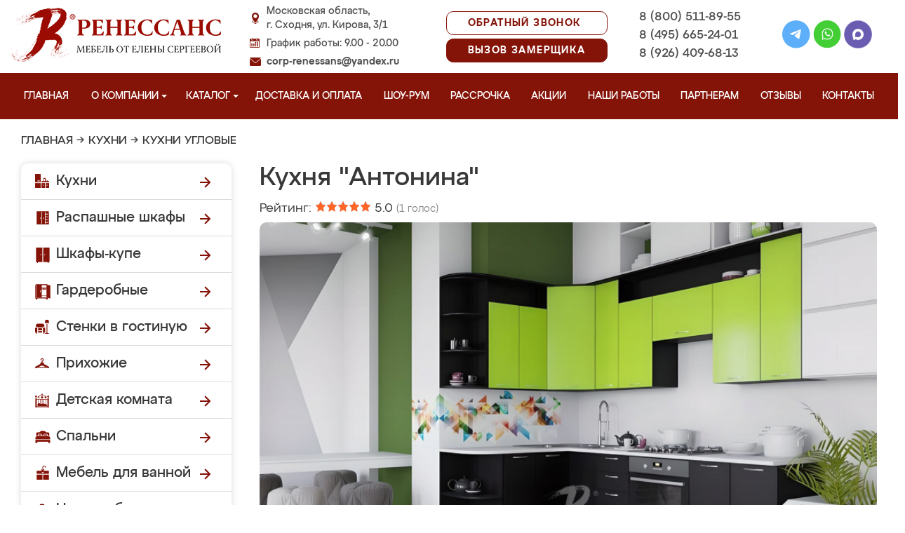

--- FILE ---
content_type: application/javascript
request_url: https://mebel-shodnya.ru/design/renessans/js/url.js
body_size: 1780
content:
(function() {
var url = (function() {
function _t() {
return new RegExp(/(.*?)\.?([^\.]*?)\.(gl|com|net|org|biz|ws|in|me|co\.uk|co|org\.uk|ltd\.uk|plc\.uk|me\.uk|edu|mil|br\.com|cn\.com|eu\.com|hu\.com|no\.com|qc\.com|sa\.com|se\.com|se\.net|us\.com|uy\.com|ac|co\.ac|gv\.ac|or\.ac|ac\.ac|af|am|as|at|ac\.at|co\.at|gv\.at|or\.at|asn\.au|com\.au|edu\.au|org\.au|net\.au|id\.au|be|ac\.be|adm\.br|adv\.br|am\.br|arq\.br|art\.br|bio\.br|cng\.br|cnt\.br|com\.br|ecn\.br|eng\.br|esp\.br|etc\.br|eti\.br|fm\.br|fot\.br|fst\.br|g12\.br|gov\.br|ind\.br|inf\.br|jor\.br|lel\.br|med\.br|mil\.br|net\.br|nom\.br|ntr\.br|odo\.br|org\.br|ppg\.br|pro\.br|psc\.br|psi\.br|rec\.br|slg\.br|tmp\.br|tur\.br|tv\.br|vet\.br|zlg\.br|br|ab\.ca|bc\.ca|mb\.ca|nb\.ca|nf\.ca|ns\.ca|nt\.ca|on\.ca|pe\.ca|qc\.ca|sk\.ca|yk\.ca|ca|cc|ac\.cn|com\.cn|edu\.cn|gov\.cn|org\.cn|bj\.cn|sh\.cn|tj\.cn|cq\.cn|he\.cn|nm\.cn|ln\.cn|jl\.cn|hl\.cn|js\.cn|zj\.cn|ah\.cn|gd\.cn|gx\.cn|hi\.cn|sc\.cn|gz\.cn|yn\.cn|xz\.cn|sn\.cn|gs\.cn|qh\.cn|nx\.cn|xj\.cn|tw\.cn|hk\.cn|mo\.cn|cn|cx|cz|de|dk|fo|com\.ec|tm\.fr|com\.fr|asso\.fr|presse\.fr|fr|gf|gs|co\.il|net\.il|ac\.il|k12\.il|gov\.il|muni\.il|ac\.in|co\.in|org\.in|ernet\.in|gov\.in|net\.in|res\.in|is|it|ac\.jp|co\.jp|go\.jp|or\.jp|ne\.jp|ac\.kr|co\.kr|go\.kr|ne\.kr|nm\.kr|or\.kr|li|lt|lu|asso\.mc|tm\.mc|com\.mm|org\.mm|net\.mm|edu\.mm|gov\.mm|ms|nl|no|nu|pl|ro|org\.ro|store\.ro|tm\.ro|firm\.ro|www\.ro|arts\.ro|rec\.ro|info\.ro|nom\.ro|nt\.ro|se|si|com\.sg|org\.sg|net\.sg|gov\.sg|sk|st|tf|ac\.th|co\.th|go\.th|mi\.th|net\.th|or\.th|tm|to|com\.tr|edu\.tr|gov\.tr|k12\.tr|net\.tr|org\.tr|com\.tw|org\.tw|net\.tw|ac\.uk|uk\.com|uk\.net|gb\.com|gb\.net|vg|sh|kz|ch|info|ua|gov|name|pro|ie|hk|com\.hk|org\.hk|net\.hk|edu\.hk|us|tk|cd|by|ad|lv|eu\.lv|bz|es|jp|cl|ag|mobi|eu|co\.nz|org\.nz|net\.nz|maori\.nz|iwi\.nz|io|la|md|sc|sg|vc|tw|travel|my|se|tv|pt|com\.pt|edu\.pt|asia|fi|com\.ve|net\.ve|fi|org\.ve|web\.ve|info\.ve|co\.ve|tel|im|gr|ru|net\.ru|org\.ru|hr|com\.hr|ly|xyz)$/);
}
function _d(s) {
return decodeURIComponent(s.replace(/\+/g, ' '));
}
function _i(arg, str) {
var sptr = arg.charAt(0),
split = str.split(sptr);
if (sptr === arg) { return split; }
arg = parseInt(arg.substring(1), 10);
return split[arg < 0 ? split.length + arg : arg - 1];
}
function _f(arg, str) {
var sptr = arg.charAt(0),
split = str.split('&'),
field = [],
params = {},
tmp = [],
arg2 = arg.substring(1);
for (var i = 0, ii = split.length; i < ii; i++) {
field = split[i].match(/(.*?)=(.*)/);
if ( ! field) {
field = [split[i], split[i], ''];
}
if (field[1].replace(/\s/g, '') !== '') {
field[2] = _d(field[2] || '');
if (arg2 === field[1]) { return field[2]; }
tmp = field[1].match(/(.*)\[([0-9]+)\]/);
if (tmp) {
params[tmp[1]] = params[tmp[1]] || [];
params[tmp[1]][tmp[2]] = field[2];
}
else {
params[field[1]] = field[2];
}
}
}
if (sptr === arg) { return params; }
return params[arg2];
}
return function(arg, url) {
var _l = {}, tmp, tmp2;
if (arg === 'tld?') { return _t(); }
url = url || window.location.toString();
if ( ! arg) { return url; }
arg = arg.toString();
if (tmp = url.match(/^mailto:([^\/].+)/)) {
_l.protocol = 'mailto';
_l.email = tmp[1];
}
else {
if (tmp = url.match(/(.*?)\/#\!(.*)/)) {
url = tmp[1] + tmp[2];
}
if (tmp = url.match(/(.*?)#(.*)/)) {
_l.hash = tmp[2];
url = tmp[1];
}
if (_l.hash && arg.match(/^#/)) { return _f(arg, _l.hash); }
if (tmp = url.match(/(.*?)\?(.*)/)) {
_l.query = tmp[2];
url = tmp[1];
}
if (_l.query && arg.match(/^\?/)) { return _f(arg, _l.query); }
if (tmp = url.match(/(.*?)\:?\/\/(.*)/)) {
_l.protocol = tmp[1].toLowerCase();
url = tmp[2];
}
if (tmp = url.match(/(.*?)(\/.*)/)) {
_l.path = tmp[2];
url = tmp[1];
}
_l.path = (_l.path || '').replace(/^([^\/])/, '/$1');
if (arg.match(/^[\-0-9]+$/)) { arg = arg.replace(/^([^\/])/, '/$1'); }
if (arg.match(/^\//)) { return _i(arg, _l.path.substring(1)); }
tmp = _i('/-1', _l.path.substring(1));
if (tmp && (tmp = tmp.match(/(.*?)\.([^.]+)$/))) {
_l.file = tmp[0];
_l.filename = tmp[1];
_l.fileext = tmp[2];
}
if (tmp = url.match(/(.*)\:([0-9]+)$/)) {
_l.port = tmp[2];
url = tmp[1];
}
if (tmp = url.match(/(.*?)@(.*)/)) {
_l.auth = tmp[1];
url = tmp[2];
}
if (_l.auth) {
tmp = _l.auth.match(/(.*)\:(.*)/);
_l.user = tmp ? tmp[1] : _l.auth;
_l.pass = tmp ? tmp[2] : undefined;
}
_l.hostname = url.toLowerCase();
if (arg.charAt(0) === '.') { return _i(arg, _l.hostname); }
if (_t()) {
tmp = _l.hostname.match(_t());
if (tmp) {
_l.tld = tmp[3];
_l.domain = tmp[2] ? tmp[2] + '.' + tmp[3] : undefined;
_l.sub = tmp[1] || undefined;
}
}
_l.port = _l.port || (_l.protocol === 'https' ? '443' : '80');
_l.protocol = _l.protocol || (_l.port === '443' ? 'https' : 'http');
}
if (arg in _l) { return _l[arg]; }
if (arg === '{}') { return _l; }
return undefined;
};
})();
if (typeof window.define === 'function' && window.define.amd) {
window.define('js-url', [], function () {
return url;
});
} else {
if(typeof window.jQuery !== 'undefined') {
window.jQuery.extend({
url: function(arg, url) { return window.url(arg, url); }
});
}
window.url = url;
}
})();